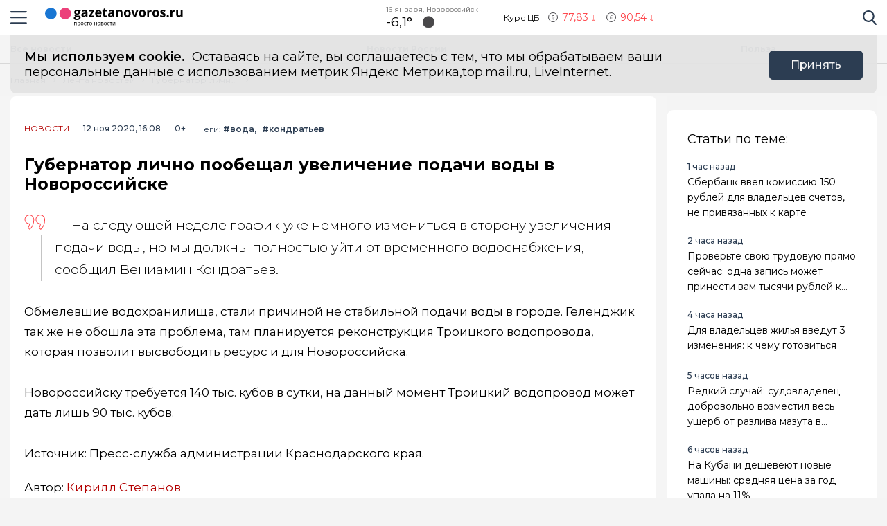

--- FILE ---
content_type: text/html; charset=utf-8
request_url: https://gazetanovoros.ru/news/gubernator-lichno-poobeshhal-uvelichenie-podachi-vody-v-novorossijske/
body_size: 14724
content:
<!DOCTYPE html>
<html lang="ru">

<head>
	<meta charset="UTF-8">
	<meta name="viewport" content="width=device-width,initial-scale=1">
	<meta name="format-detection" content="telephone=no">

	
	<meta name="referrer" content="no-referrer-when-downgrade">

	
	<link rel="icon" href="/media/favicon/favicon.svg" type="image/svg+xml">
    <link rel="shortcut icon" href="/media/favicon/favicon.svg" type="image/svg+xml">
	<link rel="mask-icon" href="/media/favicon/favicon.svg">
	

	<title>
        
    
        Губернатор лично пообещал увеличение подачи воды в Новороссийске
    

    </title>

	
	<link rel="canonical" href="https://gazetanovoros.ru/news/gubernator-lichno-poobeshhal-uvelichenie-podachi-vody-v-novorossijske/">
	
	<link rel="amphtml" href="https://gazetanovoros.ru/news/gubernator-lichno-poobeshhal-uvelichenie-podachi-vody-v-novorossijske/amp/">
	
	


	
	<meta name="title" content="Губернатор лично пообещал увеличение подачи воды в Новороссийске" />
    
		<meta name="description" content="— На следующей неделе график уже немного измениться в сторону увеличения подачи воды, но мы должны полностью уйти от временного водоснабжения, — сообщил Вениамин Кондратьев. Обмелевшие водохранилища, стали причиной не">
    


	
    


	<link rel="alternate"
		  type="application/rss+xml"
		  title="Новости Новороссийска и Краснодарского края. - RSS Feed"
          href="/rss/allnews.xml">

	
	
	
	
	
	
	<meta name="robots" content="max-image-preview:large">
	<meta name="author" content="Кирилл Степанов">
	<meta name="article:author" content="Кирилл Степанов">
	<meta name="og:site_name" content="Новости Новороссийска и Краснодарского края.">
	<meta name="article:published_time" content="2020-11-12T16:08:31">
	<meta name="article:modified_time" content="2020-11-12T16:08:31">
	<meta property="og:locale" content="ru_RU">
	<!-- FB -->
	<meta property="og:type" content="article">
	<meta property="og:title" content="Губернатор лично пообещал увеличение подачи воды в Новороссийске">
	<meta property="og:url" content="https://gazetanovoros.ru/news/gubernator-lichno-poobeshhal-uvelichenie-podachi-vody-v-novorossijske/">
	
		
		<meta name="og:image:width" content="1980">
		<meta name="og:image:height" content="1080">
		<meta property="og:image" content="https://gazetanovoros.ru/media/text_image/2024/07/03/%D0%93%D1%83%D0%B1%D0%B5%D1%80%D0%BD%D0%B0%D1%82%D0%BE%D1%80_%D0%BB%D0%B8%D1%87%D0%BD%D0%BE_%D0%BF%D0%BE%D0%BE%D0%B1%D0%B5%D1%89%D0%B0%D0%BB_%D1%83%D0%B2%D0%B5%D0%BB%D0%B8%D1%87%D0%B5%D0%BD%D0%B8%D0%B5_%D0%BF%D0%BE%D0%B4%D0%B0%D1%87%D0%B8_%D0%B2%D0%BE%D0%B4%D1%8B_%D0%B2_%D0%9D%D0%BE%D0%B2%D0%BE%D1%80%D0%BE%D1%81%D1%81%D0%B8%D0%B9%D1%81%D0%BA%D0%B5.png">
		<link rel="image_src" href="https://gazetanovoros.ru/media/text_image/2024/07/03/%D0%93%D1%83%D0%B1%D0%B5%D1%80%D0%BD%D0%B0%D1%82%D0%BE%D1%80_%D0%BB%D0%B8%D1%87%D0%BD%D0%BE_%D0%BF%D0%BE%D0%BE%D0%B1%D0%B5%D1%89%D0%B0%D0%BB_%D1%83%D0%B2%D0%B5%D0%BB%D0%B8%D1%87%D0%B5%D0%BD%D0%B8%D0%B5_%D0%BF%D0%BE%D0%B4%D0%B0%D1%87%D0%B8_%D0%B2%D0%BE%D0%B4%D1%8B_%D0%B2_%D0%9D%D0%BE%D0%B2%D0%BE%D1%80%D0%BE%D1%81%D1%81%D0%B8%D0%B9%D1%81%D0%BA%D0%B5.png" />
	
	
		<meta name="og:description" content="— На следующей неделе график уже немного измениться в сторону увеличения подачи воды, но мы должны полностью уйти от временного водоснабжения, — сообщил Вениамин Кондратьев. Обмелевшие водохранилища, стали причиной не">
	

	<!-- twitter card -->
	<meta name="twitter:card" content="summary">
	<meta name="twitter:title" content="Губернатор лично пообещал увеличение подачи воды в Новороссийске" />
	
		<meta name="twitter:description" content="— На следующей неделе график уже немного измениться в сторону увеличения подачи воды, но мы должны полностью уйти от временного водоснабжения, — сообщил Вениамин Кондратьев. Обмелевшие водохранилища, стали причиной не">
	
	

	
	
	<link rel="preload" href="/static/CACHE/css/output.6bc4ecf3336f.css" as="style"><link rel="stylesheet" href="/static/CACHE/css/output.6bc4ecf3336f.css" type="text/css"> 


	<script>
		let isUserAgentGoogle = window.navigator.userAgent.indexOf('moto g power') !== -1 ? true : false;
	</script>

	<script>window.yaContextCb=window.yaContextCb||[]</script>
<script src="https://yandex.ru/ads/system/context.js" async></script>

<script src='https://news.gnezdo.ru/loader.js' async></script>

<script async src="https://jsn.24smi.net/smi.js"></script>
	
</head>

<body>
	<svg style="display: none">
    <symbol id="avto1">
        <path d="M8.0276 6.31519C7.64998 6.31519 7.34277 6.62239 7.34277 7.00001C7.34277 7.37763 7.64998 7.68483 8.0276 7.68483C8.40522 7.68483 8.71242 7.37763 8.71242 7.00001C8.71242 6.62239 8.40522 6.31519 8.0276 6.31519Z"></path>
        <path d="M8.48145 4.23926V5.47419C8.83314 5.57891 9.1342 5.80201 9.33821 6.0973L10.5128 5.71563C10.1133 4.94585 9.36659 4.38415 8.48145 4.23926Z"></path>
        <path d="M10.7936 6.57812L9.61865 6.9599C9.61898 6.97324 9.61969 6.9865 9.61969 6.9999C9.61969 7.36349 9.49691 7.69876 9.29102 7.96708L10.0164 8.96551C10.5163 8.45987 10.8254 7.76534 10.8254 6.9999C10.8254 6.85657 10.8145 6.71572 10.7936 6.57812Z"></path>
        <path d="M8.02814 1.02808H2.50986C2.25936 1.02808 2.05628 1.23116 2.05628 1.48166C2.05628 1.73215 2.25936 1.93523 2.50986 1.93523H4.86761C4.37017 2.24676 3.92165 2.62936 3.53651 3.06891H0.453579C0.203082 3.06894 0 3.27205 0 3.52254C0 3.77304 0.203082 3.97612 0.453579 3.97612H2.88034C2.35704 4.86359 2.05625 5.89724 2.05625 6.99993C2.05625 8.28301 2.4631 9.47285 3.15441 10.4474H1.86744C1.61695 10.4474 1.41387 10.6504 1.41387 10.9009C1.41387 11.1514 1.61695 11.3545 1.86744 11.3545H3.94609C4.22891 11.6198 4.53749 11.8579 4.86761 12.0646H0.500364C0.249868 12.0646 0.0467852 12.2677 0.0467852 12.5182C0.0467852 12.7687 0.249868 12.9718 0.500364 12.9718H8.02814C11.3211 12.9718 14 10.2928 14 6.99991C14 3.70703 11.321 1.02808 8.02814 1.02808ZM10.2315 9.97658C10.2231 9.98363 10.2148 9.99074 10.2058 9.99722C10.1957 10.0046 10.1853 10.0114 10.1749 10.0178C9.56883 10.4502 8.82767 10.7048 8.02814 10.7048C7.22861 10.7048 6.48748 10.4502 5.88141 10.0178C5.87091 10.0114 5.86057 10.0046 5.85045 9.99722C5.84148 9.99069 5.8332 9.98358 5.82483 9.97658C4.91442 9.30091 4.32325 8.21821 4.32325 6.99993C4.32325 4.95705 5.98526 3.29504 8.02814 3.29504C10.071 3.29504 11.733 4.95705 11.733 6.99993C11.733 8.21824 11.1419 9.30091 10.2315 9.97658Z"></path>
        <path d="M5.54297 5.71563L6.71752 6.0973C6.92159 5.80204 7.22262 5.57894 7.57432 5.47419V4.23926C6.6892 4.38418 5.94246 4.94585 5.54297 5.71563Z"></path>
        <path d="M8.55785 8.50098C8.39198 8.55971 8.21373 8.592 8.02795 8.592C7.84223 8.592 7.66392 8.55971 7.49806 8.50098L6.77246 9.49963C7.15024 9.69013 7.57675 9.79765 8.02795 9.79765C8.47915 9.79765 8.90566 9.69016 9.28344 9.49963L8.55785 8.50098Z"></path>
        <path d="M6.43619 6.9999C6.43619 6.9865 6.43685 6.97324 6.43718 6.9599L5.26224 6.57812C5.24135 6.71572 5.23047 6.85657 5.23047 6.9999C5.23047 7.76536 5.53959 8.4599 6.03941 8.96556L6.76484 7.96708C6.55897 7.69878 6.43619 7.36349 6.43619 6.9999Z"></path>
    </symbol>
    <symbol id="house1">
        <path d="M1.90339 12.889C1.90339 12.889 1.89096 13.202 2.19665 13.202C2.57697 13.202 5.72567 13.1978 5.72567 13.1978L5.73085 10.3061C5.73085 10.3061 5.68111 9.82944 6.14381 9.82944H7.60805C8.1552 9.82944 8.12153 10.3061 8.12153 10.3061L8.11531 13.1885C8.11531 13.1885 11.1008 13.1885 11.5697 13.1885C11.9578 13.1885 11.9402 12.7989 11.9402 12.7989V7.46778L7.07178 3.13721L1.90339 7.46778V12.889Z"></path>
        <path d="M0 7.06469C0 7.06469 0.43886 7.8735 1.39585 7.06469L7.11503 2.22635L12.4772 7.03464C13.585 7.8336 14 7.03464 14 7.03464L7.11503 0.797852L0 7.06469Z"></path>
        <path d="M12.347 2.21484H10.9678L10.9735 3.88738L12.347 5.05267V2.21484Z"></path>
    </symbol>
    <symbol id="movie1">
        <path d="M2.78673 5.49618C2.76311 5.29765 2.69269 5.11332 2.58651 4.95471L12.0979 1.779L11.5986 0.28355C11.5261 0.066232 11.291 -0.0510485 11.0738 0.0214377L0.727503 3.47589C0.510326 3.54838 0.392811 3.78341 0.465391 4.00073L0.710213 4.73388C0.465813 4.96081 0.3125 5.28453 0.3125 5.64359C0.3125 6.10859 0.569552 6.51446 0.948898 6.72723V12.5852C0.948898 12.8143 1.13478 13 1.36376 13H12.2715C12.5004 13 12.6863 12.8143 12.6863 12.5852V5.49618H2.78673ZM8.849 1.2522L10.1083 0.831765L9.80524 2.05658L8.54598 2.47702L8.849 1.2522ZM5.73781 2.29095L6.99716 1.87051L6.69414 3.09528L5.43489 3.51577L5.73781 2.29095ZM1.55409 6.27619C1.20539 6.27619 0.921628 5.99243 0.921628 5.64364C0.921628 5.29484 1.20539 5.01108 1.55409 5.01108C1.90289 5.01108 2.18664 5.29484 2.18664 5.64364C2.18664 5.99243 1.90289 6.27619 1.55409 6.27619ZM2.62676 3.3297L3.88611 2.90926L3.58309 4.13408L2.32375 4.55456L2.62676 3.3297ZM3.86385 6.89685H2.53624L3.21153 5.83106H4.53914L3.86385 6.89685ZM6.49144 5.83106H7.81906L7.14377 6.89685H5.81615L6.49144 5.83106ZM6.16556 10.9817V8.17039L8.40448 9.57607L6.16556 10.9817ZM10.4237 6.89685H9.09607L9.77136 5.83106H11.099L10.4237 6.89685Z"></path>
    </symbol>
    <symbol id="work1">
        <path d="M5.35742 6.88086H7.64258V7.64258H5.35742V6.88086Z"></path>
        <path d="M10.5467 7.64266H8.4043V8.02352C8.4043 8.23398 8.2339 8.40438 8.02344 8.40438H4.97656C4.7661 8.40438 4.5957 8.23398 4.5957 8.02352V7.64266H2.45327C1.96083 7.64266 1.52532 7.32875 1.36941 6.8616L0 2.75269V11.0704C0 11.7004 0.512573 12.213 1.14258 12.213H11.8574C12.4874 12.213 13 11.7004 13 11.0704V2.75298L11.6305 6.8616C11.4747 7.32875 11.0392 7.64266 10.5467 7.64266Z"></path>
        <path d="M8.02341 0.787109H4.97654C4.34653 0.787109 3.83396 1.29968 3.83396 1.92969V2.31055H0.655273L2.09173 6.62051C2.1438 6.77632 2.2892 6.88086 2.45325 6.88086H4.59568V6.5C4.59568 6.28954 4.76607 6.11914 4.97654 6.11914H8.02341C8.23388 6.11914 8.40427 6.28954 8.40427 6.5V6.88086H10.5467C10.7107 6.88086 10.8561 6.77632 10.9082 6.62051L12.3448 2.31055H9.16599V1.92969C9.16599 1.29968 8.65342 0.787109 8.02341 0.787109ZM4.59568 2.31055V1.92969C4.59568 1.71952 4.76637 1.54883 4.97654 1.54883H8.02341C8.23358 1.54883 8.40427 1.71952 8.40427 1.92969V2.31055H4.59568Z"></path>
    </symbol>
    <symbol id="arrow1">
        <path d="M3.15346 4.18565L0.143669 1.25936C-0.0478897 1.07322 -0.0478897 0.771411 0.143669 0.585355C0.335056 0.399283 0.645469 0.399283 0.836841 0.585355L3.50005 3.17467L6.16317 0.58543C6.35463 0.399358 6.66501 0.399358 6.8564 0.58543C7.04787 0.771502 7.04787 1.07329 6.8564 1.25944L3.84656 4.18573C3.75082 4.27877 3.62547 4.32523 3.50007 4.32523C3.3746 4.32523 3.24916 4.27867 3.15346 4.18565Z"></path>
    </symbol>
</svg>

<svg style="display: none">
    <symbol id="avto">
        <path d="M8.0276 6.31519C7.64998 6.31519 7.34277 6.62239 7.34277 7.00001C7.34277 7.37763 7.64998 7.68483 8.0276 7.68483C8.40522 7.68483 8.71242 7.37763 8.71242 7.00001C8.71242 6.62239 8.40522 6.31519 8.0276 6.31519Z"></path>
        <path d="M8.48145 4.23926V5.47419C8.83314 5.57891 9.1342 5.80201 9.33821 6.0973L10.5128 5.71563C10.1133 4.94585 9.36659 4.38415 8.48145 4.23926Z"></path>
        <path d="M10.7936 6.57812L9.61865 6.9599C9.61898 6.97324 9.61969 6.9865 9.61969 6.9999C9.61969 7.36349 9.49691 7.69876 9.29102 7.96708L10.0164 8.96551C10.5163 8.45987 10.8254 7.76534 10.8254 6.9999C10.8254 6.85657 10.8145 6.71572 10.7936 6.57812Z"></path>
        <path d="M8.02814 1.02808H2.50986C2.25936 1.02808 2.05628 1.23116 2.05628 1.48166C2.05628 1.73215 2.25936 1.93523 2.50986 1.93523H4.86761C4.37017 2.24676 3.92165 2.62936 3.53651 3.06891H0.453579C0.203082 3.06894 0 3.27205 0 3.52254C0 3.77304 0.203082 3.97612 0.453579 3.97612H2.88034C2.35704 4.86359 2.05625 5.89724 2.05625 6.99993C2.05625 8.28301 2.4631 9.47285 3.15441 10.4474H1.86744C1.61695 10.4474 1.41387 10.6504 1.41387 10.9009C1.41387 11.1514 1.61695 11.3545 1.86744 11.3545H3.94609C4.22891 11.6198 4.53749 11.8579 4.86761 12.0646H0.500364C0.249868 12.0646 0.0467852 12.2677 0.0467852 12.5182C0.0467852 12.7687 0.249868 12.9718 0.500364 12.9718H8.02814C11.3211 12.9718 14 10.2928 14 6.99991C14 3.70703 11.321 1.02808 8.02814 1.02808ZM10.2315 9.97658C10.2231 9.98363 10.2148 9.99074 10.2058 9.99722C10.1957 10.0046 10.1853 10.0114 10.1749 10.0178C9.56883 10.4502 8.82767 10.7048 8.02814 10.7048C7.22861 10.7048 6.48748 10.4502 5.88141 10.0178C5.87091 10.0114 5.86057 10.0046 5.85045 9.99722C5.84148 9.99069 5.8332 9.98358 5.82483 9.97658C4.91442 9.30091 4.32325 8.21821 4.32325 6.99993C4.32325 4.95705 5.98526 3.29504 8.02814 3.29504C10.071 3.29504 11.733 4.95705 11.733 6.99993C11.733 8.21824 11.1419 9.30091 10.2315 9.97658Z"></path>
        <path d="M5.54297 5.71563L6.71752 6.0973C6.92159 5.80204 7.22262 5.57894 7.57432 5.47419V4.23926C6.6892 4.38418 5.94246 4.94585 5.54297 5.71563Z"></path>
        <path d="M8.55785 8.50098C8.39198 8.55971 8.21373 8.592 8.02795 8.592C7.84223 8.592 7.66392 8.55971 7.49806 8.50098L6.77246 9.49963C7.15024 9.69013 7.57675 9.79765 8.02795 9.79765C8.47915 9.79765 8.90566 9.69016 9.28344 9.49963L8.55785 8.50098Z"></path>
        <path d="M6.43619 6.9999C6.43619 6.9865 6.43685 6.97324 6.43718 6.9599L5.26224 6.57812C5.24135 6.71572 5.23047 6.85657 5.23047 6.9999C5.23047 7.76536 5.53959 8.4599 6.03941 8.96556L6.76484 7.96708C6.55897 7.69878 6.43619 7.36349 6.43619 6.9999Z"></path>
    </symbol>
    <symbol id="house">
        <path d="M1.90339 12.889C1.90339 12.889 1.89096 13.202 2.19665 13.202C2.57697 13.202 5.72567 13.1978 5.72567 13.1978L5.73085 10.3061C5.73085 10.3061 5.68111 9.82944 6.14381 9.82944H7.60805C8.1552 9.82944 8.12153 10.3061 8.12153 10.3061L8.11531 13.1885C8.11531 13.1885 11.1008 13.1885 11.5697 13.1885C11.9578 13.1885 11.9402 12.7989 11.9402 12.7989V7.46778L7.07178 3.13721L1.90339 7.46778V12.889Z"></path>
        <path d="M0 7.06469C0 7.06469 0.43886 7.8735 1.39585 7.06469L7.11503 2.22635L12.4772 7.03464C13.585 7.8336 14 7.03464 14 7.03464L7.11503 0.797852L0 7.06469Z"></path>
        <path d="M12.347 2.21484H10.9678L10.9735 3.88738L12.347 5.05267V2.21484Z"></path>
    </symbol>
    <symbol id="movie">
        <path d="M2.78673 5.49618C2.76311 5.29765 2.69269 5.11332 2.58651 4.95471L12.0979 1.779L11.5986 0.28355C11.5261 0.066232 11.291 -0.0510485 11.0738 0.0214377L0.727503 3.47589C0.510326 3.54838 0.392811 3.78341 0.465391 4.00073L0.710213 4.73388C0.465813 4.96081 0.3125 5.28453 0.3125 5.64359C0.3125 6.10859 0.569552 6.51446 0.948898 6.72723V12.5852C0.948898 12.8143 1.13478 13 1.36376 13H12.2715C12.5004 13 12.6863 12.8143 12.6863 12.5852V5.49618H2.78673ZM8.849 1.2522L10.1083 0.831765L9.80524 2.05658L8.54598 2.47702L8.849 1.2522ZM5.73781 2.29095L6.99716 1.87051L6.69414 3.09528L5.43489 3.51577L5.73781 2.29095ZM1.55409 6.27619C1.20539 6.27619 0.921628 5.99243 0.921628 5.64364C0.921628 5.29484 1.20539 5.01108 1.55409 5.01108C1.90289 5.01108 2.18664 5.29484 2.18664 5.64364C2.18664 5.99243 1.90289 6.27619 1.55409 6.27619ZM2.62676 3.3297L3.88611 2.90926L3.58309 4.13408L2.32375 4.55456L2.62676 3.3297ZM3.86385 6.89685H2.53624L3.21153 5.83106H4.53914L3.86385 6.89685ZM6.49144 5.83106H7.81906L7.14377 6.89685H5.81615L6.49144 5.83106ZM6.16556 10.9817V8.17039L8.40448 9.57607L6.16556 10.9817ZM10.4237 6.89685H9.09607L9.77136 5.83106H11.099L10.4237 6.89685Z"></path>
    </symbol>
    <symbol id="work">
        <path d="M5.35742 6.88086H7.64258V7.64258H5.35742V6.88086Z"></path>
        <path d="M10.5467 7.64266H8.4043V8.02352C8.4043 8.23398 8.2339 8.40438 8.02344 8.40438H4.97656C4.7661 8.40438 4.5957 8.23398 4.5957 8.02352V7.64266H2.45327C1.96083 7.64266 1.52532 7.32875 1.36941 6.8616L0 2.75269V11.0704C0 11.7004 0.512573 12.213 1.14258 12.213H11.8574C12.4874 12.213 13 11.7004 13 11.0704V2.75298L11.6305 6.8616C11.4747 7.32875 11.0392 7.64266 10.5467 7.64266Z"></path>
        <path d="M8.02341 0.787109H4.97654C4.34653 0.787109 3.83396 1.29968 3.83396 1.92969V2.31055H0.655273L2.09173 6.62051C2.1438 6.77632 2.2892 6.88086 2.45325 6.88086H4.59568V6.5C4.59568 6.28954 4.76607 6.11914 4.97654 6.11914H8.02341C8.23388 6.11914 8.40427 6.28954 8.40427 6.5V6.88086H10.5467C10.7107 6.88086 10.8561 6.77632 10.9082 6.62051L12.3448 2.31055H9.16599V1.92969C9.16599 1.29968 8.65342 0.787109 8.02341 0.787109ZM4.59568 2.31055V1.92969C4.59568 1.71952 4.76637 1.54883 4.97654 1.54883H8.02341C8.23358 1.54883 8.40427 1.71952 8.40427 1.92969V2.31055H4.59568Z"></path>
    </symbol>
    <symbol id="arrow">
        <path d="M3.15346 4.18565L0.143669 1.25936C-0.0478897 1.07322 -0.0478897 0.771411 0.143669 0.585355C0.335056 0.399283 0.645469 0.399283 0.836841 0.585355L3.50005 3.17467L6.16317 0.58543C6.35463 0.399358 6.66501 0.399358 6.8564 0.58543C7.04787 0.771502 7.04787 1.07329 6.8564 1.25944L3.84656 4.18573C3.75082 4.27877 3.62547 4.32523 3.50007 4.32523C3.3746 4.32523 3.24916 4.27867 3.15346 4.18565Z"></path>
    </symbol>
</svg>

	<div class="visually-hidden">Информационный портал &quot;ГазетаНоворос.ру&quot;</div>

	
	<div class="banner-wide" style="background-color: #ccc;">
		
		
		
    </div>
	
	
	

	<header class="main-header">
		<div class="container">
		    <div class="main-header__left">
				<button class="button button--burger" type="button">
					<span class="visually-hidden">Навигация сайта</span>
				</button>
				<div class="logo logo--header">
					
				    <a class="logo__link" href="/" style="max-width: 200px;">
						<img class="logo__image"
							 src="/media/logo/logo.svg"
							 width="200"
							 height="33"
							 aria-label="logo"
							 alt="Логотип сайта gazetanovoros.ru">
				    </a>
				</div>
		    </div>
			
			
			
			
		    <div class="widjets">
				
				<div class="weather">
    <b class="weather__text">16 января, Новороссийск</b>
    <span class="weather__degr"
          style="background-image: url('https://openweathermap.org/img/wn/01n.png'); padding-right: 40px; background-size: 34px;">
        -6,1°
    </span>
</div>
				<div class="currency">
    <span class="currency__text">Курс ЦБ</span>
    <span class="currency__dollar" style="color: #fe4349; background-image: url(/static/img/icon-arrow-red.svg);">
        77,83
    </span>
    <span class="currency__euro" style="color: #fe4349; background-image: url(/static/img/icon-arrow-red.svg);">
        90,54
    </span>
    
</div>
				
		    </div>
		    <div class="main-header__right">
			    <div class="search">
			  	    <a href="#" data-fancybox="" data-src="#modal-search" class="search__link">
						<span class="visually-hidden">Поиск по сайту</span>
					</a>
			    </div>
		    </div>
		</div>
    </header>
	<div class="notifycation">
		<div class="notifycation__wrap">
		<div class="notifycation__info">
			<p class="notifycation__info-text">
				<span class="notifycation__info-title">Мы используем cookie.</span> &nbsp;Оставаясь на сайте, вы соглашаетесь с тем, что мы обрабатываем ваши персональные данные с использованием метрик Яндекс Метрика,top.mail.ru, LiveInternet.
			</p>
		</div>
		<button class="button button--is-bg notifycation__button" type="button">Принять</button>
		</div>
	</div>
	
	<main class="inner-main redesign-news">
		
		<div class="top-container">
			<div class="container top-container__inner">
				<div class="top-container__actual-rubrics">
					<div class="actual-rubrics">
						<ul class="actual-rubrics__list">
						
							
							
								<li class="actual-rubrics__item"><a href="/news/" class="actual-rubrics__link"  target="_blank">Все новости</a></li>
								
								<li class="actual-rubrics__item"><a href="/content/rubric/russiannews/" class="actual-rubrics__link"  target="_blank">Новости России</a></li>
								
								<li class="actual-rubrics__item"><a href="/content/rubric/profit/" class="actual-rubrics__link"  target="_blank">Польза</a></li>
								
							
						</ul>
					</div>
        		</div>
				<div class="top-container__social social">
					<div class="visually-hidden">Мы в социальных сетях</div>
<ul class="social__list">
    
    
    
</ul>

				</div>
			</div>
		</div>
		

		

		<div class="top-panel">
			<div class="container">
				<div class="breadcrumbs">
					<ul class="breadcrumbs__list" 
					itemscope itemtype='http://schema.org/BreadcrumbList'>
						<li class="breadcrumbs__item"
						itemprop='itemListElement'
						itemscope itemtype='http://schema.org/ListItem'>
							<a href="/" class="breadcrumbs__link" itemprop='item' aria-label="Главная">
								<span itemprop='name'>Главная</span></a>
							<meta itemprop='position' content="1" />
						</li>
						<li class="breadcrumbs__item"
						itemprop='itemListElement'
						itemscope itemtype='http://schema.org/ListItem'>
							<a href="/news/" class="breadcrumbs__link" itemprop='item' aria-label="Лента новостей">
								<span itemprop='name'>Лента новостей</span></a>
							<meta itemprop='position' content="2" />
						</li>
						<li class="breadcrumbs__item" 
						itemprop='itemListElement'
						itemscope itemtype='http://schema.org/ListItem'>
							<a href="#" class="breadcrumbs__link" itemprop='item'>
								<span itemprop='name'>Губернатор лично пообещал увеличение подачи воды в Новороссийске</span></a>
							<meta itemprop='position' content="3" />
						</li>
					</ul>
				</div>
			</div>
		</div>
		<div class="main-content-wrapper">
			







<div class="main-greed">
    <div class="container">
        <div class="main-greed__left-column mrg-right">
            <article class="article-block" itemType="http://schema.org/NewsArticle" itemscope="">
                <meta itemProp="identifier" content="gubernator-lichno-poobeshhal-uvelichenie-podachi-vody-v-novorossijske"/>
                <meta itemProp="name" content="Губернатор лично пообещал увеличение подачи воды в Новороссийске"/>
                <header class="article-header">
                    <div class="article-header__wrapper">
                        <a href="/content/rubric/news"
                        class="article-header__rubric" aria-label="Новости" >
                            Новости
                        </a>
                        <time class="article-header__time" datetime="2020-11-12T16:08:31" itemProp="datePublished" content="2020-11-12T16:08:314:08 п.п.">
                            
                                12 ноя 2020, 16:08
                            
                        </time>
                        <span class="article-header__censor">0+</span>
                        
                        
                        <div class="hashteg hashteg--in-page">
                            <span class="hashteg__caption">Теги:</span>
                            
                            <a href="/tags/?t=%D0%B2%D0%BE%D0%B4%D0%B0" aria-label="вода" class="hashteg__item">#вода</a>
                            
                            <a href="/tags/?t=%D0%BA%D0%BE%D0%BD%D0%B4%D1%80%D0%B0%D1%82%D1%8C%D0%B5%D0%B2" aria-label="кондратьев" class="hashteg__item">#кондратьев</a>
                            
						</div>
                        
                    </div>
                    
                    <h1 class="title" itemProp="headline">Губернатор лично пообещал увеличение подачи воды в Новороссийске</h1>
                </header>
                <div class="article-block__text text-block" itemProp="articleBody">
                    <blockquote class="wp-block-quote">
<p>
  — На следующей неделе график уже немного измениться в сторону увеличения подачи воды, но мы должны полностью уйти от временного водоснабжения, — сообщил Вениамин Кондратьев.
 </p>
</blockquote>
<p>
 Обмелевшие водохранилища, стали причиной не стабильной подачи воды в городе. Геленджик так же не обошла эта проблема, там планируется реконструкция Троицкого водопровода, которая позволит высвободить ресурс и для Новороссийска.
</p>
<p>
 Новороссийску требуется 140 тыс. кубов в сутки, на данный момент Троицкий водопровод может дать лишь 90 тыс. кубов.
</p>
<p>
 Источник: Пресс-служба администрации Краснодарского края.
</p>

                </div>
                
                

                


                <div class="article-block__author author">
                    <span class="article-block__author-name" itemprop="author" itemscope itemtype="https://schema.org/Person">Автор: <a class="article-block__author-link" aria-label="Автор Кирилл Степанов" href="/author/59/" itemprop="url"><span itemprop="name">Кирилл Степанов</span></a></span>
                </div>
                <footer class="article__footer article-footer">
                    <div class="article-footer__wrapper">
                      <div class="hashteg article-footer__hashteg">
                        
                        
                        <a href="/tags/?t=%D0%B2%D0%BE%D0%B4%D0%B0" aria-label="вода" class="hashteg__item">#вода</a>
                        
                        <a href="/tags/?t=%D0%BA%D0%BE%D0%BD%D0%B4%D1%80%D0%B0%D1%82%D1%8C%D0%B5%D0%B2" aria-label="кондратьев" class="hashteg__item">#кондратьев</a>
                        
                      </div>
                      
                      <div class="article-footer__wrap-reactions">
                            <div class="reactions" data-reaction-url="/content/reaction/6727/">
                            <!--Сюда загружаются реакции через ajax-->
                            </div>
                        
                      </div>
                      
                      <div class="article-footer__wrap-social">
    <span class="article-footer__text">Расскажи друзьям:</span>
    <div class="social article-footer__social">
        <ul class="social__list">
            <li class="social__item">
                <a href="https://vk.com/share.php?url=https://gazetanovoros.ru/news/gubernator-lichno-poobeshhal-uvelichenie-podachi-vody-v-novorossijske&title=%D0%93%D1%83%D0%B1%D0%B5%D1%80%D0%BD%D0%B0%D1%82%D0%BE%D1%80%20%D0%BB%D0%B8%D1%87%D0%BD%D0%BE%20%D0%BF%D0%BE%D0%BE%D0%B1%D0%B5%D1%89%D0%B0%D0%BB%20%D1%83%D0%B2%D0%B5%D0%BB%D0%B8%D1%87%D0%B5%D0%BD%D0%B8%D0%B5%20%D0%BF%D0%BE%D0%B4%D0%B0%D1%87%D0%B8%20%D0%B2%D0%BE%D0%B4%D1%8B%20%D0%B2%20%D0%9D%D0%BE%D0%B2%D0%BE%D1%80%D0%BE%D1%81%D1%81%D0%B8%D0%B9%D1%81%D0%BA%D0%B5&utm_source=share2" aria-label="Поделиться в Вконтакте" rel="nofollow"
                    class="social__link social__link--vk">
                    <span class="visually-hidden">Вконтакте</span>
                </a>
            </li>
            <li class="social__item">
                <a href="https://telegram.me/share/url?url=https://gazetanovoros.ru/news/gubernator-lichno-poobeshhal-uvelichenie-podachi-vody-v-novorossijske&title=%D0%93%D1%83%D0%B1%D0%B5%D1%80%D0%BD%D0%B0%D1%82%D0%BE%D1%80%20%D0%BB%D0%B8%D1%87%D0%BD%D0%BE%20%D0%BF%D0%BE%D0%BE%D0%B1%D0%B5%D1%89%D0%B0%D0%BB%20%D1%83%D0%B2%D0%B5%D0%BB%D0%B8%D1%87%D0%B5%D0%BD%D0%B8%D0%B5%20%D0%BF%D0%BE%D0%B4%D0%B0%D1%87%D0%B8%20%D0%B2%D0%BE%D0%B4%D1%8B%20%D0%B2%20%D0%9D%D0%BE%D0%B2%D0%BE%D1%80%D0%BE%D1%81%D1%81%D0%B8%D0%B9%D1%81%D0%BA%D0%B5&utm_source=share2" aria-label="Поделиться в Telegram" rel="nofollow"
                    class="social__link social__link--tg">
                    <span class="visually-hidden">Telegram</span>
                </a>
            </li>
            <li class="social__item">
                <a href="https://connect.ok.ru/offer?url=https://gazetanovoros.ru/news/gubernator-lichno-poobeshhal-uvelichenie-podachi-vody-v-novorossijske&title=%D0%93%D1%83%D0%B1%D0%B5%D1%80%D0%BD%D0%B0%D1%82%D0%BE%D1%80%20%D0%BB%D0%B8%D1%87%D0%BD%D0%BE%20%D0%BF%D0%BE%D0%BE%D0%B1%D0%B5%D1%89%D0%B0%D0%BB%20%D1%83%D0%B2%D0%B5%D0%BB%D0%B8%D1%87%D0%B5%D0%BD%D0%B8%D0%B5%20%D0%BF%D0%BE%D0%B4%D0%B0%D1%87%D0%B8%20%D0%B2%D0%BE%D0%B4%D1%8B%20%D0%B2%20%D0%9D%D0%BE%D0%B2%D0%BE%D1%80%D0%BE%D1%81%D1%81%D0%B8%D0%B9%D1%81%D0%BA%D0%B5&utm_source=share2" aria-label="Поделиться в Одноклассники" rel="nofollow"
                    class="social__link social__link--odnk">
                    <span class="visually-hidden">Одноклассники</span>
                </a>
            </li>
        </ul>
    </div>
</div>

                    </div>
                </footer>
            </article>

            

            <script>
                document.addEventListener('DOMContentLoaded', function() {
                    var text_p = $('.article-block__text p');
            
                    
                        
                    
                }, false);
            </script>
            
            <section class="interesting">
                <div class="interesting__wrap">
                    
                </div>
            </section>

            
                
                
                
                





<section class="interesting">
  <div class="interesting__wrap" style="overflow: hidden;">
      
       
      <h2 class="interesting__title">Читайте также</h2>
      <div class="interesting__item-wrap">
        
          <article class="reading-item">
              <a href="/news/v-novorossijske-1200-chelovek-ostalis-bez-vodosnabzheniya-iz-za-avarii-na-setyah/" aria-label="В Новороссийске 1200 человек остались без водоснабжения из-за аварии на сетях" class="reading-item__link">
                
                
                <div class="reading-item__image-wrapper">
                    <picture>
                        <source type="image/webp" srcset="/media/WEBP/6e/7ae87f/main_photos/2025/11/10/i_-_2025-11-10T121000581webp96x65_q85_crop.webp">
                        <img src="/media/main_photos/2025/11/10/i_-_2025-11-10T121000.581.webp.96x65_q85_crop.jpg"  alt="Миниатюра новости: В Новороссийске 1200 человек остались без водоснабжения из-за аварии на сетях" loading="lazy" width="96" height="65">
                    </picture>
                </div>
                
                <h3 class="reading-item__title">В Новороссийске 1200 человек остались без водоснабжения из-за аварии на сетях<span>(0+)</span></h3>
              </a>
          </article>
          
          <article class="reading-item">
              <a href="/news/vody-po-kaple-novorossijcy-stolknutsya-s-zhestkimi-ogranicheniyami-podachi-vody/" aria-label="&quot;Воды по капле&quot;: новороссийцы столкнутся с жесткими ограничениями подачи воды" class="reading-item__link">
                
                
                <div class="reading-item__image-wrapper">
                    <picture>
                        <source type="image/webp" srcset="/media/WEBP/fd/02f27a/main_photos/2025/06/07/i_24webp96x65_q85_crop.webp">
                        <img src="/media/main_photos/2025/06/07/i_24.webp.96x65_q85_crop.jpg"  alt="Миниатюра новости: &quot;Воды по капле&quot;: новороссийцы столкнутся с жесткими ограничениями подачи воды" loading="lazy" width="96" height="65">
                    </picture>
                </div>
                
                <h3 class="reading-item__title">&quot;Воды по капле&quot;: новороссийцы столкнутся с жесткими ограничениями подачи воды<span>(0+)</span></h3>
              </a>
          </article>
          
          <article class="reading-item">
              <a href="/news/kogda-novorossijcam-zhdat-vodu/" aria-label="Когда новороссийцам ждать воду" class="reading-item__link">
                
                
                <div class="reading-item__image-wrapper">
                    <picture>
                        <source type="image/webp" srcset="/media/WEBP/9b/d95558/main_photos/2024/06/28/a74ce5c1ad45a59e14866f24dea01975jpeg96x65_q85_crop.webp">
                        <img src="/media/main_photos/2024/06/28/a74ce5c1ad45a59e14866f24dea01975.jpeg.96x65_q85_crop.jpg"  alt="Миниатюра новости: Когда новороссийцам ждать воду" loading="lazy" width="96" height="65">
                    </picture>
                </div>
                
                <h3 class="reading-item__title">Когда новороссийцам ждать воду<span>(0+)</span></h3>
              </a>
          </article>
          
          <article class="reading-item">
              <a href="/news/seredina-novoj-rabochej-nedeli-budet-nelegkoj-v-novorossijske-bolshe-chem-na-sutki-perekrojut-vodosnabzhenie/" aria-label="Середина новой рабочей недели будет нелегкой: в Новороссийске больше, чем на сутки перекроют водоснабжение" class="reading-item__link">
                
                
                <div class="reading-item__image-wrapper">
                    <picture>
                        <source type="image/webp" srcset="/media/WEBP/6e/39813f/main_photos/2024/06/28/kazuky-akayashi-uzs1iheqfxu-unsplash-1-scaled-1jpeg96x65_q85_crop.webp">
                        <img src="/media/main_photos/2024/06/28/kazuky-akayashi-uzs1iheqfxu-unsplash-1-scaled-1.jpeg.96x65_q85_crop.jpg"  alt="Миниатюра новости: Середина новой рабочей недели будет нелегкой: в Новороссийске больше, чем на сутки перекроют водоснабжение" loading="lazy" width="96" height="65">
                    </picture>
                </div>
                
                <h3 class="reading-item__title">Середина новой рабочей недели будет нелегкой: в Новороссийске больше, чем на сутки перекроют водоснабжение<span>(0+)</span></h3>
              </a>
          </article>
          
          <article class="reading-item">
              <a href="/news/100-let-nazad-vodu-v-novorossijske-poluchali-po-vedru-na-cheloveka/" aria-label="Не более ведра в сутки на человека. Как новороссийцы добывали воду 100 лет назад" class="reading-item__link">
                
                
                <div class="reading-item__image-wrapper">
                    <picture>
                        <source type="image/webp" srcset="/media/WEBP/53/b3f633/main_photos/2024/06/28/voda_L3oRV9njpg96x65_q85_crop.webp">
                        <img src="/media/main_photos/2024/06/28/voda_L3oRV9n.jpg.96x65_q85_crop.jpg"  alt="Миниатюра новости: Не более ведра в сутки на человека. Как новороссийцы добывали воду 100 лет назад" loading="lazy" width="96" height="65">
                    </picture>
                </div>
                
                <h3 class="reading-item__title">Не более ведра в сутки на человека. Как новороссийцы добывали воду 100 лет назад<span>(0+)</span></h3>
              </a>
          </article>
          
      </div>
        
  </div>
</section>


                
                
            

            
            
           
                

<section class="partner-news">
    <h2 class="partner-news__title">Новости партнеров</h2>
    <div class="passive passive--inner">
        
            <div class="ad-container" id="ad-place-partners_passive_first_1"
                data-ad-place="partners_passive_first_1" 
                data-ad-delay="0"
                data-csrf="exwWCMA5rysgHEqto7cQ6EzHfLyDzPJrRL2w1xOdLUqFMZgTLeuxnm8JIqx3PvoT">
                <!-- Контент будет загружен через AJAX -->
            </div>
        
        <br>
        
            <div class="ad-container" id="ad-place-partners_passive_first_2"
                data-ad-place="partners_passive_first_2" 
                data-ad-delay="0"
                data-csrf="exwWCMA5rysgHEqto7cQ6EzHfLyDzPJrRL2w1xOdLUqFMZgTLeuxnm8JIqx3PvoT">
                <!-- Контент будет загружен через AJAX -->
            </div>
        
    </div>

    <div class="passive passive--inner">
        
            <div class="ad-container" id="ad-place-partners_passive_two_1"
                data-ad-place="partners_passive_two_1" 
                data-ad-delay="0"
                data-csrf="exwWCMA5rysgHEqto7cQ6EzHfLyDzPJrRL2w1xOdLUqFMZgTLeuxnm8JIqx3PvoT">
                <!-- Контент будет загружен через AJAX -->
            </div>
        
        <br>
        
            <div class="ad-container" id="ad-place-partners_passive_two_2"
                data-ad-place="partners_passive_two_2" 
                data-ad-delay="0"
                data-csrf="exwWCMA5rysgHEqto7cQ6EzHfLyDzPJrRL2w1xOdLUqFMZgTLeuxnm8JIqx3PvoT">
                <!-- Контент будет загружен через AJAX -->
            </div>
        
    </div>

    <div class="passive passive--inner">
        
            <div class="ad-container" id="ad-place-partners_passive_three_1"
                data-ad-place="partners_passive_three_1" 
                data-ad-delay="0"
                data-csrf="exwWCMA5rysgHEqto7cQ6EzHfLyDzPJrRL2w1xOdLUqFMZgTLeuxnm8JIqx3PvoT">
                <!-- Контент будет загружен через AJAX -->
            </div>
        
        <br>
        
            <div class="ad-container" id="ad-place-partners_passive_three_2"
                data-ad-place="partners_passive_three_2" 
                data-ad-delay="0"
                data-csrf="exwWCMA5rysgHEqto7cQ6EzHfLyDzPJrRL2w1xOdLUqFMZgTLeuxnm8JIqx3PvoT">
                <!-- Контент будет загружен через AJAX -->
            </div>
        
    </div>
</section>
             


          <div class="button-wrapper">
            <a class="button button--is-bg button" href="/news" aria-label="Читать все новости">Читать все новости</a>
          </div>

        </div>

        <div class="main-greed__right-column">

            <div class="bunner-side mrg-bottom-20">
                
            </div>

            
             

            





            

<section class="news-feed news-feed--article fixed-block">
    <h2 class="news-feed__main-title">Статьи по теме:</h2>
    
    
    
    <article class="news-feed__item">
        <time class="news-feed__time" datetime="2026-01-16T21:24:00">
        1 час назад
        </time>
        <header class="news-feed__header">
            <a href="/news/sberbank-vvel-komissiyu-150-rublej-dlya-vladelcev-schetov-ne-privyazannyh-k-karte/" 
            aria-label="Сбербанк ввел комиссию 150 рублей для владельцев счетов, не привязанных к карте" 
            class="link">
                <h2 class="news-feed__title ">
                    Сбербанк ввел комиссию 150 рублей для владельцев счетов, не привязанных к карте
                </h2>
            </a>
        </header>
    </article>
    
    
    
    
    <article class="news-feed__item">
        <time class="news-feed__time" datetime="2026-01-16T20:12:00">
        2 часа назад
        </time>
        <header class="news-feed__header">
            <a href="/news/proverte-svoyu-trudovuyu-pryamo-sejchas-odna-zapis-mozhet-prinesti-vam-tysyachi-rublej-k-pensii/" 
            aria-label="Проверьте свою трудовую прямо сейчас: одна запись может принести вам тысячи рублей к пенсии" 
            class="link">
                <h2 class="news-feed__title ">
                    Проверьте свою трудовую прямо сейчас: одна запись может принести вам тысячи рублей к пенсии
                </h2>
            </a>
        </header>
    </article>
    
    
    
    
    <article class="news-feed__item">
        <time class="news-feed__time" datetime="2026-01-16T19:07:00">
        4 часа назад
        </time>
        <header class="news-feed__header">
            <a href="/news/dlya-vladelcev-zhilya-vvedut-3-izmeneniya-k-chemu-gotovitsya/" 
            aria-label="Для владельцев жилья введут 3 изменения: к чему готовиться" 
            class="link">
                <h2 class="news-feed__title ">
                    Для владельцев жилья введут 3 изменения: к чему готовиться
                </h2>
            </a>
        </header>
    </article>
    
    
    
    
    <article class="news-feed__item">
        <time class="news-feed__time" datetime="2026-01-16T17:29:00">
        5 часов назад
        </time>
        <header class="news-feed__header">
            <a href="/news/redkij-sluchaj-sudovladelec-dobrovolno-vozmestil-ves-usherb-ot-razliva-mazuta-v-novorossijske/" 
            aria-label="Редкий случай: судовладелец добровольно возместил весь ущерб от разлива мазута в Новороссийске" 
            class="link">
                <h2 class="news-feed__title ">
                    Редкий случай: судовладелец добровольно возместил весь ущерб от разлива мазута в Новороссийске
                </h2>
            </a>
        </header>
    </article>
    
    
    
    
    <article class="news-feed__item">
        <time class="news-feed__time" datetime="2026-01-16T16:37:00">
        6 часов назад
        </time>
        <header class="news-feed__header">
            <a href="/news/na-kubani-desheveyut-novye-mashiny-srednyaya-cena-za-god-upala-na-11/" 
            aria-label="На Кубани дешевеют новые машины: средняя цена за год упала на 11%" 
            class="link">
                <h2 class="news-feed__title ">
                    На Кубани дешевеют новые машины: средняя цена за год упала на 11%
                </h2>
            </a>
        </header>
    </article>
    
    
    
    
    <article class="news-feed__item">
        <time class="news-feed__time" datetime="2026-01-16T15:32:00">
        7 часов назад
        </time>
        <header class="news-feed__header">
            <a href="/news/ceny-na-leto-2026-v-sochi-i-krymu-uzhe-podskochili-na-1015/" 
            aria-label="Цены на лето-2026 в Сочи и Крыму уже подскочили на 10–15%" 
            class="link">
                <h2 class="news-feed__title ">
                    Цены на лето-2026 в Сочи и Крыму уже подскочили на 10–15%
                </h2>
            </a>
        </header>
    </article>
    
    
    
    
    <article class="news-feed__item">
        <time class="news-feed__time" datetime="2026-01-16T14:15:00">
        8 часов назад
        </time>
        <header class="news-feed__header">
            <a href="/news/novosibirskie-uchyonye-sovershili-proryv-v-sozdanii-lekarstv-ot-diabeta-i-ozhireniya/" 
            aria-label="Новосибирские учёные совершили прорыв в создании лекарств от диабета и ожирения" 
            class="link">
                <h2 class="news-feed__title ">
                    Новосибирские учёные совершили прорыв в создании лекарств от диабета и ожирения
                </h2>
            </a>
        </header>
    </article>
    
    
</section>
        </div>
    </div>

<script>
    // Видео в новости на всю ширрину
    var video = document.querySelectorAll('p iframe');
    for (var i = 0; i < video.length; i++) {
        video[i].style.width = '100%'
    }	
</script>
<script>
    document.addEventListener('DOMContentLoaded', function() {
    $.fn.isInViewport = function() {
        var elementTop = $(this).offset().top;
        var elementBottom = elementTop + $(this).outerHeight();
    
        var viewportTop = $(window).scrollTop();
        var viewportBottom = viewportTop + $(window).height();
    
        return elementBottom > viewportTop && elementTop < viewportBottom;
    };
}, false);
</script>

		</div>
	</main>


	<footer class="main-footer">
		<div class="container">
		    <div class="main-footer__flex-wrapper">
				<div class="main-footer__left">
				    <div class="logo">
						<a class="logo__link" href="/" style="max-width: 200px;" aria-label="logo">
						    <img class="logo__image" src="/media/logo/logo.svg" width="200" height="33" alt="Логотип сайта gazetanovoros.ru">
						</a>
				    </div>
				</div>
				<div class="main-footer__center">
				    <div class="main-footer__copyright">
						Новостной интернет-портал "Просто новости". ИП Кстенин Сергей Иванович. Электронная почта: ipkstenin@yandex.ru, телефон: 8 (967) 930-71-04. Адрес: 353900, Новороссийск, ул. Мира, д. 3, помещ. 3.
При использовании материалов новостного портала gazetanovoros.ru гиперссылка на ресурс обязательна, в противном случае будут применены нормы законодательства РФ об авторских и смежных правах.
<p><a target='_blank' rel="nofollow" href="/news/politika-konfidencialnosti-i-obrabotki-personalnyh-dannyh-polzovatelei/">Политика конфиденциальности и обработки персональных данных пользователей.</a></p>
<p><a target='_blank' rel="nofollow" href="/news/nashi-sajty/">Наши сайты.</a></p>
				    </div>
				</div>
				<div class="main-footer__right">
				    <div class="social">
						<div class="visually-hidden">Мы в социальных сетях</div>
<ul class="social__list">
    
    
    
</ul>

				    </div>
				    <div class="main-footer__age">16+</div>
				</div>
		    </div>

		    <div class="main-footer__metric">
				<div>
					
<!-- Yandex.Metrika informer -->
<a href="https://metrika.yandex.ru/stat/?id=97713819&amp;from=informer"
target="_blank" rel="nofollow"><img src="https://informer.yandex.ru/informer/97713819/3_1_FFFFFFFF_EFEFEFFF_0_pageviews"
style="width:88px; height:31px; border:0;" alt="Яндекс.Метрика" title="Яндекс.Метрика: данные за сегодня (просмотры, визиты и уникальные посетители)" class="ym-advanced-informer" data-cid="97713819" data-lang="ru" /></a>
<!-- /Yandex.Metrika informer -->

<!-- Yandex.Metrika counter -->
<script type="text/javascript" >
if (!isUserAgentGoogle) {
   (function(m,e,t,r,i,k,a){m[i]=m[i]||function(){(m[i].a=m[i].a||[]).push(arguments)};
   m[i].l=1*new Date();
   for (var j = 0; j < document.scripts.length; j++) {if (document.scripts[j].src === r) { return; }}
   k=e.createElement(t),a=e.getElementsByTagName(t)[0],k.async=1,k.src=r,a.parentNode.insertBefore(k,a)})
   (window, document, "script", "https://mc.yandex.ru/metrika/tag.js", "ym");

   ym(97713819, "init", {
        clickmap:true,
        trackLinks:true,
        accurateTrackBounce:true,
        webvisor:true
   });
}
</script>
<noscript><div><img src="https://mc.yandex.ru/watch/97713819" style="position:absolute; left:-9999px;" alt="" /></div></noscript>
<!-- /Yandex.Metrika counter -->

<!-- Top.Mail.Ru counter -->
<script type="text/javascript">
if (!isUserAgentGoogle) {
var _tmr = window._tmr || (window._tmr = []);
_tmr.push({id: "3480281", type: "pageView", start: (new Date()).getTime()});
(function (d, w, id) {
  if (d.getElementById(id)) return;
  var ts = d.createElement("script"); ts.type = "text/javascript"; ts.async = true; ts.id = id;
  ts.src = "https://top-fwz1.mail.ru/js/code.js";
  var f = function () {var s = d.getElementsByTagName("script")[0]; s.parentNode.insertBefore(ts, s);};
  if (w.opera == "[object Opera]") { d.addEventListener("DOMContentLoaded", f, false); } else { f(); }
})(document, window, "tmr-code");
}
</script>
<noscript><div><img src="https://top-fwz1.mail.ru/counter?id=3480281;js=na" style="position:absolute;left:-9999px;" alt="Top.Mail.Ru" /></div></noscript>
<!-- /Top.Mail.Ru counter -->

<!-- Top.Mail.Ru logo -->
<a href="https://top-fwz1.mail.ru/jump?from=3480281">
<img src="https://top-fwz1.mail.ru/counter?id=3480281;t=479;l=1" height="31" width="88" alt="Top.Mail.Ru" style="border:0;" /></a>
<!-- /Top.Mail.Ru logo -->

<!--LiveInternet counter--><a href="https://www.liveinternet.ru/click"
target="_blank" aria-label="Счетчик LiveInternet"><img id="licntB7C0" width="88" height="31" style="border:0" 
title="LiveInternet: показано число просмотров за 24 часа, посетителей за 24 часа и за сегодня"
src="[data-uri]"
alt=""/></a><script>(function(d,s){d.getElementById("licntB7C0").src=
"https://counter.yadro.ru/hit?t13.6;r"+escape(d.referrer)+
((typeof(s)=="undefined")?"":";s"+s.width+"*"+s.height+"*"+
(s.colorDepth?s.colorDepth:s.pixelDepth))+";u"+escape(d.URL)+
";h"+escape(d.title.substring(0,150))+";"+Math.random()})
(document,screen)</script><!--/LiveInternet-->


				</div>
				<div class="main-footer__age">16+</div>
		    </div>
		</div>
    </footer>

	<div class="search-block">
		<div class="container" id="modal-search">
    <div class="search-block__content">
        <form id="search_form" class="search-block__wrapper" action="/search/" method="get">
            
            <input type="search" class="search-block__input" name="q" value="">
            <button class="search-block__button" type="submit"><span class="visually-hidden">Найти</span></button>
        </form>
        <ul class="search-block__list"></ul>
    </div>
</div>
    </div>

	<div class="background">
		<div class="burger-panel">
			<button class="button button--dark-close"><span class="visually-hidden">Закрыть меню</span></button>
			<div class="burger-panel__wrapper-top">
			    <div class="logo">
					<a class="logo__link" href="/" style="max-width: 200px;" aria-label="logo">
					    <img class="logo__image" src="/media/logo/logo.svg" width="200" height="33" alt="Логотип сайта gazetanovoros.ru">
					</a>
			    </div>
			    <nav class="burger-panel__nav">
					<ul class="burger-panel__list">
					
						
						
					
					</ul>
			    </nav>
			</div>
			<div class="burger-panel__wrapper-bottom">
			    
			    
			</div>
	    </div>
	</div>

	

	

	
        <div class="banner-wide banner-wide--fixed">
            <button class="button--fixbanner-close">
                <span class="visually-hidden">Закрыть банер</span>
            </button>
            
            <div class="ad-container" id="ad-place-bottom_baner"
                data-ad-place="bottom_baner" 
                data-ad-delay="0"
                data-csrf="7ItgS8Z8I9ITItKvqNhEnEL6FZq6bsqM3Z0hmj5t4Ca3Yq1WUDKdMBXyPyMqwDr5">
                <!-- Контент будет загружен через AJAX -->
            </div>
        
        </div>
    

	


	
	
	
            <div class="ad-container" id="ad-place-fullscreen_banner"
                data-ad-place="fullscreen_banner" 
                data-ad-delay="0"
                data-csrf="7ItgS8Z8I9ITItKvqNhEnEL6FZq6bsqM3Z0hmj5t4Ca3Yq1WUDKdMBXyPyMqwDr5">
                <!-- Контент будет загружен через AJAX -->
            </div>
        

	
            <div class="ad-container" id="ad-place-fullscreen_banner_timeout"
                data-ad-place="fullscreen_banner_timeout" 
                data-ad-delay="35000"
                data-csrf="7ItgS8Z8I9ITItKvqNhEnEL6FZq6bsqM3Z0hmj5t4Ca3Yq1WUDKdMBXyPyMqwDr5">
                <!-- Контент будет загружен через AJAX -->
            </div>
        
	
            <div class="ad-container" id="ad-place-fullscreen_banner_timeout_1"
                data-ad-place="fullscreen_banner_timeout_1" 
                data-ad-delay="70000"
                data-csrf="7ItgS8Z8I9ITItKvqNhEnEL6FZq6bsqM3Z0hmj5t4Ca3Yq1WUDKdMBXyPyMqwDr5">
                <!-- Контент будет загружен через AJAX -->
            </div>
        
	
        <div id="ad-place-block-click_back_banner" class="ad-banner ad-banner-desktop">
            <script>
  (function() {
    var scriptEl = document.createElement('script');

    scriptEl.async = true;
    scriptEl.src = 'https://showsclicka.com/bc.js';
    scriptEl.addEventListener('load', function() {
      ytrgt.backclick.init({
        href: 'https://showsclicka.com/widget.html?block_id=33733',
	refs: [],
	frequency: 0,
    pop_count: 0
      })
    });

    document.body.append(scriptEl);
  })()
</script>
        </div>
        

	<link rel="preload" href="/static/CACHE/css/output.6e17da56a5b5.css" as="style"><link rel="stylesheet" href="/static/CACHE/css/output.6e17da56a5b5.css" type="text/css">

	
	
	
		
		<link rel="preload" href="/static/CACHE/js/output.0d43f8913c4b.js" as="script"><script src="/static/CACHE/js/output.0d43f8913c4b.js"></script>
<script src="/static/CACHE/js/output.4e35ba31eb99.js" async></script>
	
	<script type="application/ld+json">
		{
		 "@context": "https://schema.org",
		 "@type": "BreadcrumbList",
		 "itemListElement":
		 [
		  {
		   "@type": "ListItem",
		   "position": 1,
		   "item":
		   {
			"@id": "/",
			"name": "Главная"
			}
		  },
		  {
			"@type": "ListItem",
			"position": 2,
			"item":
			{
			 "@id": "/news/",
			 "name": "Лента новостей"
			 }
		   },
		  {
		   "@type": "ListItem",
		  "position": 3,
		  "item":
		   {
			 "@id": "/news/gubernator-lichno-poobeshhal-uvelichenie-podachi-vody-v-novorossijske/",
			 "name": "Губернатор лично пообещал увеличение подачи воды в Новороссийске"
		   }
		  }
		 ]
		}
		</script>

<script type="application/ld+json">
      {
        "@context": "http://schema.org",
        "@type": "NewsArticle",
		"headline": "Губернатор лично пообещал увеличение подачи воды в Новороссийске",
		"description": "— На следующей неделе график уже немного измениться в сторону увеличения подачи воды, но мы должны полностью уйти от временного водоснабжения, — сообщил Вениамин Кондратьев. Обмелевшие водохранилища, стали причиной не>",
		"datePublished": "2020-11-12T16:08:314:08 п.п.",
		"dateModified": "2020-11-12T16:08:314:08 п.п.",
		"mainEntityOfPage": "https://gazetanovoros.ru/news/gubernator-lichno-poobeshhal-uvelichenie-podachi-vody-v-novorossijske/",
		"articleBody": "— На следующей неделе график уже немного измениться в сторону увеличения подачи воды, но мы должны полностью уйти от временного водоснабжения, — сообщил Вениамин Кондратьев.  Обмелевшие водохранилища, стали причиной не стабильной подачи воды в городе. Геленджик так же не обошла эта проблема, там планируется реконструкция Троицкого водопровода, которая позволит высвободить ресурс и для Новороссийска. Новороссийску требуется 140 тыс. кубов в сутки, на данный момент Троицкий водопровод может дать лишь 90 тыс. кубов. Источник: Пресс-служба администрации Краснодарского края.",
		"genre": "news",
        "publisher":{
            "@type":"Organization",
			"name":"Новости Новороссийска и Краснодарского края.",
			"sameAs": "",
			"telephone": "",
            "logo":{
                "url":"https://gazetanovoros.ru/media/logo/logo.svg",
                "width":200,
                "height":33,
                "@type":"ImageObject"
                }
            },
        "author":{
            "@type":"Person",
            "name":"Кирилл Степанов",
			"url": "https://gazetanovoros.ru/author/59/"
        }
		
		
		,
		"about": [
		  		{"@type": "CreativeWork", "name": "вода"}
			]
		
		
		
      }
</script>


	
	


	<script>$.fn.load = function(callback){ $(window).on("load", callback) };</script><!-- polyfill JQuery -->

	<style>
		div > iframe {
			max-width: 100%;
		}
	</style>

</body>
</html>


--- FILE ---
content_type: image/svg+xml
request_url: https://gazetanovoros.ru/static/img/icon-burger.svg?22efc2efe324
body_size: 248
content:
<svg width="24" height="19" viewBox="0 0 24 19" fill="none" xmlns="http://www.w3.org/2000/svg">
<path d="M22.9177 8.1524H0.964718C0.431935 8.1524 0 8.63357 0 9.22718C0 9.8208 0.431935 10.302 0.964718 10.302H22.9177C23.4505 10.302 23.8824 9.8208 23.8824 9.22718C23.8824 8.63362 23.4505 8.1524 22.9177 8.1524Z" fill="#2C3D52"/>
<path d="M22.9177 0H0.964718C0.431935 0 0 0.481213 0 1.07478C0 1.66834 0.431935 2.14956 0.964718 2.14956H22.9177C23.4505 2.14956 23.8824 1.66834 23.8824 1.07478C23.8824 0.481213 23.4505 0 22.9177 0Z" fill="#2C3D52"/>
<path d="M22.9177 16.3049H0.964718C0.431935 16.3049 0 16.786 0 17.3796C0 17.9733 0.431935 18.4544 0.964718 18.4544H22.9177C23.4505 18.4544 23.8824 17.9733 23.8824 17.3796C23.8824 16.786 23.4505 16.3049 22.9177 16.3049Z" fill="#2C3D52"/>
</svg>


--- FILE ---
content_type: image/svg+xml
request_url: https://gazetanovoros.ru/media/logo/logo.svg
body_size: 7450
content:
<svg width="528" height="80" viewBox="0 0 528 80" fill="none" xmlns="http://www.w3.org/2000/svg">
<path d="M135.781 16.7969V20.4297L131.68 21.4844C132.43 22.6562 132.805 23.9688 132.805 25.4219C132.805 28.2344 131.82 30.4297 129.852 32.0078C127.898 33.5703 125.18 34.3516 121.695 34.3516L120.406 34.2812L119.352 34.1641C118.617 34.7266 118.25 35.3516 118.25 36.0391C118.25 37.0703 119.562 37.5859 122.188 37.5859H126.641C129.516 37.5859 131.703 38.2031 133.203 39.4375C134.719 40.6719 135.477 42.4844 135.477 44.875C135.477 47.9375 134.195 50.3125 131.633 52C129.086 53.6875 125.422 54.5312 120.641 54.5312C116.984 54.5312 114.188 53.8906 112.25 52.6094C110.328 51.3438 109.367 49.5625 109.367 47.2656C109.367 45.6875 109.859 44.3672 110.844 43.3047C111.828 42.2422 113.273 41.4844 115.18 41.0312C114.445 40.7188 113.805 40.2109 113.258 39.5078C112.711 38.7891 112.438 38.0312 112.438 37.2344C112.438 36.2344 112.727 35.4062 113.305 34.75C113.883 34.0781 114.719 33.4219 115.812 32.7812C114.438 32.1875 113.344 31.2344 112.531 29.9219C111.734 28.6094 111.336 27.0625 111.336 25.2812C111.336 22.4219 112.266 20.2109 114.125 18.6484C115.984 17.0859 118.641 16.3047 122.094 16.3047C122.828 16.3047 123.695 16.375 124.695 16.5156C125.711 16.6406 126.359 16.7344 126.641 16.7969H135.781ZM115.555 46.7031C115.555 47.6875 116.023 48.4609 116.961 49.0234C117.914 49.5859 119.242 49.8672 120.945 49.8672C123.508 49.8672 125.516 49.5156 126.969 48.8125C128.422 48.1094 129.148 47.1484 129.148 45.9297C129.148 44.9453 128.719 44.2656 127.859 43.8906C127 43.5156 125.672 43.3281 123.875 43.3281H120.172C118.859 43.3281 117.758 43.6328 116.867 44.2422C115.992 44.8672 115.555 45.6875 115.555 46.7031ZM118.156 25.375C118.156 26.7969 118.477 27.9219 119.117 28.75C119.773 29.5781 120.766 29.9922 122.094 29.9922C123.438 29.9922 124.422 29.5781 125.047 28.75C125.672 27.9219 125.984 26.7969 125.984 25.375C125.984 22.2188 124.688 20.6406 122.094 20.6406C119.469 20.6406 118.156 22.2188 118.156 25.375ZM156.758 43L155.375 39.4375H155.188C153.984 40.9531 152.742 42.0078 151.461 42.6016C150.195 43.1797 148.539 43.4688 146.492 43.4688C143.977 43.4688 141.992 42.75 140.539 41.3125C139.102 39.875 138.383 37.8281 138.383 35.1719C138.383 32.3906 139.352 30.3438 141.289 29.0312C143.242 27.7031 146.18 26.9688 150.102 26.8281L154.648 26.6875V25.5391C154.648 22.8828 153.289 21.5547 150.57 21.5547C148.477 21.5547 146.016 22.1875 143.188 23.4531L140.82 18.625C143.836 17.0469 147.18 16.2578 150.852 16.2578C154.367 16.2578 157.062 17.0234 158.938 18.5547C160.812 20.0859 161.75 22.4141 161.75 25.5391V43H156.758ZM154.648 30.8594L151.883 30.9531C149.805 31.0156 148.258 31.3906 147.242 32.0781C146.227 32.7656 145.719 33.8125 145.719 35.2188C145.719 37.2344 146.875 38.2422 149.188 38.2422C150.844 38.2422 152.164 37.7656 153.148 36.8125C154.148 35.8594 154.648 34.5938 154.648 33.0156V30.8594ZM187.367 43H166.672V38.7812L178.812 22.2578H167.398V16.7969H186.945V21.4375L175.133 37.5391H187.367V43ZM203.422 21.3906C201.906 21.3906 200.719 21.875 199.859 22.8438C199 23.7969 198.508 25.1562 198.383 26.9219H208.414C208.383 25.1562 207.922 23.7969 207.031 22.8438C206.141 21.875 204.938 21.3906 203.422 21.3906ZM204.43 43.4688C200.211 43.4688 196.914 42.3047 194.539 39.9766C192.164 37.6484 190.977 34.3516 190.977 30.0859C190.977 25.6953 192.07 22.3047 194.258 19.9141C196.461 17.5078 199.5 16.3047 203.375 16.3047C207.078 16.3047 209.961 17.3594 212.023 19.4688C214.086 21.5781 215.117 24.4922 215.117 28.2109V31.6797H198.219C198.297 33.7109 198.898 35.2969 200.023 36.4375C201.148 37.5781 202.727 38.1484 204.758 38.1484C206.336 38.1484 207.828 37.9844 209.234 37.6562C210.641 37.3281 212.109 36.8047 213.641 36.0859V41.6172C212.391 42.2422 211.055 42.7031 209.633 43C208.211 43.3125 206.477 43.4688 204.43 43.4688ZM231.969 37.7734C233.219 37.7734 234.719 37.5 236.469 36.9531V42.2734C234.688 43.0703 232.5 43.4688 229.906 43.4688C227.047 43.4688 224.961 42.75 223.648 41.3125C222.352 39.8594 221.703 37.6875 221.703 34.7969V22.1641H218.281V19.1406L222.219 16.75L224.281 11.2188H228.852V16.7969H236.188V22.1641H228.852V34.7969C228.852 35.8125 229.133 36.5625 229.695 37.0469C230.273 37.5312 231.031 37.7734 231.969 37.7734ZM258.43 43L257.047 39.4375H256.859C255.656 40.9531 254.414 42.0078 253.133 42.6016C251.867 43.1797 250.211 43.4688 248.164 43.4688C245.648 43.4688 243.664 42.75 242.211 41.3125C240.773 39.875 240.055 37.8281 240.055 35.1719C240.055 32.3906 241.023 30.3438 242.961 29.0312C244.914 27.7031 247.852 26.9688 251.773 26.8281L256.32 26.6875V25.5391C256.32 22.8828 254.961 21.5547 252.242 21.5547C250.148 21.5547 247.688 22.1875 244.859 23.4531L242.492 18.625C245.508 17.0469 248.852 16.2578 252.523 16.2578C256.039 16.2578 258.734 17.0234 260.609 18.5547C262.484 20.0859 263.422 22.4141 263.422 25.5391V43H258.43ZM256.32 30.8594L253.555 30.9531C251.477 31.0156 249.93 31.3906 248.914 32.0781C247.898 32.7656 247.391 33.8125 247.391 35.2188C247.391 37.2344 248.547 38.2422 250.859 38.2422C252.516 38.2422 253.836 37.7656 254.82 36.8125C255.82 35.8594 256.32 34.5938 256.32 33.0156V30.8594ZM294.992 43H287.844V27.6953C287.844 25.8047 287.508 24.3906 286.836 23.4531C286.164 22.5 285.094 22.0234 283.625 22.0234C281.625 22.0234 280.18 22.6953 279.289 24.0391C278.398 25.3672 277.953 27.5781 277.953 30.6719V43H270.805V16.7969H276.266L277.227 20.1484H277.625C278.422 18.8828 279.516 17.9297 280.906 17.2891C282.312 16.6328 283.906 16.3047 285.688 16.3047C288.734 16.3047 291.047 17.1328 292.625 18.7891C294.203 20.4297 294.992 22.8047 294.992 25.9141V43ZM308.047 29.8516C308.047 32.4453 308.469 34.4062 309.312 35.7344C310.172 37.0625 311.562 37.7266 313.484 37.7266C315.391 37.7266 316.758 37.0703 317.586 35.7578C318.43 34.4297 318.852 32.4609 318.852 29.8516C318.852 27.2578 318.43 25.3125 317.586 24.0156C316.742 22.7188 315.359 22.0703 313.438 22.0703C311.531 22.0703 310.156 22.7188 309.312 24.0156C308.469 25.2969 308.047 27.2422 308.047 29.8516ZM326.164 29.8516C326.164 34.1172 325.039 37.4531 322.789 39.8594C320.539 42.2656 317.406 43.4688 313.391 43.4688C310.875 43.4688 308.656 42.9219 306.734 41.8281C304.812 40.7188 303.336 39.1328 302.305 37.0703C301.273 35.0078 300.758 32.6016 300.758 29.8516C300.758 25.5703 301.875 22.2422 304.109 19.8672C306.344 17.4922 309.484 16.3047 313.531 16.3047C316.047 16.3047 318.266 16.8516 320.188 17.9453C322.109 19.0391 323.586 20.6094 324.617 22.6562C325.648 24.7031 326.164 27.1016 326.164 29.8516ZM338.305 43L328.32 16.7969H335.797L340.859 31.7266C341.422 33.6172 341.773 35.4062 341.914 37.0938H342.055C342.133 35.5938 342.484 33.8047 343.109 31.7266L348.148 16.7969H355.625L345.641 43H338.305ZM365.094 29.8516C365.094 32.4453 365.516 34.4062 366.359 35.7344C367.219 37.0625 368.609 37.7266 370.531 37.7266C372.438 37.7266 373.805 37.0703 374.633 35.7578C375.477 34.4297 375.898 32.4609 375.898 29.8516C375.898 27.2578 375.477 25.3125 374.633 24.0156C373.789 22.7188 372.406 22.0703 370.484 22.0703C368.578 22.0703 367.203 22.7188 366.359 24.0156C365.516 25.2969 365.094 27.2422 365.094 29.8516ZM383.211 29.8516C383.211 34.1172 382.086 37.4531 379.836 39.8594C377.586 42.2656 374.453 43.4688 370.438 43.4688C367.922 43.4688 365.703 42.9219 363.781 41.8281C361.859 40.7188 360.383 39.1328 359.352 37.0703C358.32 35.0078 357.805 32.6016 357.805 29.8516C357.805 25.5703 358.922 22.2422 361.156 19.8672C363.391 17.4922 366.531 16.3047 370.578 16.3047C373.094 16.3047 375.312 16.8516 377.234 17.9453C379.156 19.0391 380.633 20.6094 381.664 22.6562C382.695 24.7031 383.211 27.1016 383.211 29.8516ZM403.742 16.3047C404.711 16.3047 405.516 16.375 406.156 16.5156L405.617 23.2188C405.039 23.0625 404.336 22.9844 403.508 22.9844C401.227 22.9844 399.445 23.5703 398.164 24.7422C396.898 25.9141 396.266 27.5547 396.266 29.6641V43H389.117V16.7969H394.531L395.586 21.2031H395.938C396.75 19.7344 397.844 18.5547 399.219 17.6641C400.609 16.7578 402.117 16.3047 403.742 16.3047ZM416.609 29.8516C416.609 32.4453 417.031 34.4062 417.875 35.7344C418.734 37.0625 420.125 37.7266 422.047 37.7266C423.953 37.7266 425.32 37.0703 426.148 35.7578C426.992 34.4297 427.414 32.4609 427.414 29.8516C427.414 27.2578 426.992 25.3125 426.148 24.0156C425.305 22.7188 423.922 22.0703 422 22.0703C420.094 22.0703 418.719 22.7188 417.875 24.0156C417.031 25.2969 416.609 27.2422 416.609 29.8516ZM434.727 29.8516C434.727 34.1172 433.602 37.4531 431.352 39.8594C429.102 42.2656 425.969 43.4688 421.953 43.4688C419.438 43.4688 417.219 42.9219 415.297 41.8281C413.375 40.7188 411.898 39.1328 410.867 37.0703C409.836 35.0078 409.32 32.6016 409.32 29.8516C409.32 25.5703 410.438 22.2422 412.672 19.8672C414.906 17.4922 418.047 16.3047 422.094 16.3047C424.609 16.3047 426.828 16.8516 428.75 17.9453C430.672 19.0391 432.148 20.6094 433.18 22.6562C434.211 24.7031 434.727 27.1016 434.727 29.8516ZM458.914 35.2188C458.914 37.9062 457.977 39.9531 456.102 41.3594C454.242 42.7656 451.453 43.4688 447.734 43.4688C445.828 43.4688 444.203 43.3359 442.859 43.0703C441.516 42.8203 440.258 42.4453 439.086 41.9453V36.0391C440.414 36.6641 441.906 37.1875 443.562 37.6094C445.234 38.0312 446.703 38.2422 447.969 38.2422C450.562 38.2422 451.859 37.4922 451.859 35.9922C451.859 35.4297 451.688 34.9766 451.344 34.6328C451 34.2734 450.406 33.875 449.562 33.4375C448.719 32.9844 447.594 32.4609 446.188 31.8672C444.172 31.0234 442.688 30.2422 441.734 29.5234C440.797 28.8047 440.109 27.9844 439.672 27.0625C439.25 26.125 439.039 24.9766 439.039 23.6172C439.039 21.2891 439.938 19.4922 441.734 18.2266C443.547 16.9453 446.109 16.3047 449.422 16.3047C452.578 16.3047 455.648 16.9922 458.633 18.3672L456.477 23.5234C455.164 22.9609 453.938 22.5 452.797 22.1406C451.656 21.7812 450.492 21.6016 449.305 21.6016C447.195 21.6016 446.141 22.1719 446.141 23.3125C446.141 23.9531 446.477 24.5078 447.148 24.9766C447.836 25.4453 449.328 26.1406 451.625 27.0625C453.672 27.8906 455.172 28.6641 456.125 29.3828C457.078 30.1016 457.781 30.9297 458.234 31.8672C458.688 32.8047 458.914 33.9219 458.914 35.2188ZM463.484 39.6484C463.484 38.3359 463.836 37.3438 464.539 36.6719C465.242 36 466.266 35.6641 467.609 35.6641C468.906 35.6641 469.906 36.0078 470.609 36.6953C471.328 37.3828 471.688 38.3672 471.688 39.6484C471.688 40.8828 471.328 41.8594 470.609 42.5781C469.891 43.2812 468.891 43.6328 467.609 43.6328C466.297 43.6328 465.281 43.2891 464.562 42.6016C463.844 41.8984 463.484 40.9141 463.484 39.6484ZM492.805 16.3047C493.773 16.3047 494.578 16.375 495.219 16.5156L494.68 23.2188C494.102 23.0625 493.398 22.9844 492.57 22.9844C490.289 22.9844 488.508 23.5703 487.227 24.7422C485.961 25.9141 485.328 27.5547 485.328 29.6641V43H478.18V16.7969H483.594L484.648 21.2031H485C485.812 19.7344 486.906 18.5547 488.281 17.6641C489.672 16.7578 491.18 16.3047 492.805 16.3047ZM518.539 43L517.578 39.6484H517.203C516.438 40.8672 515.352 41.8125 513.945 42.4844C512.539 43.1406 510.938 43.4688 509.141 43.4688C506.062 43.4688 503.742 42.6484 502.18 41.0078C500.617 39.3516 499.836 36.9766 499.836 33.8828V16.7969H506.984V32.1016C506.984 33.9922 507.32 35.4141 507.992 36.3672C508.664 37.3047 509.734 37.7734 511.203 37.7734C513.203 37.7734 514.648 37.1094 515.539 35.7812C516.43 34.4375 516.875 32.2188 516.875 29.125V16.7969H524.023V43H518.539Z" fill="black"/>
<path d="M112.507 74H110.805V62.7617H120.238V74H118.516V64.2383H112.507V74ZM129.077 74.2051C128.346 74.2051 127.676 74.0718 127.067 73.8052C126.466 73.5317 125.96 73.1147 125.55 72.5542H125.427C125.509 73.2104 125.55 73.8325 125.55 74.4204V79.0449H123.848V62.7617H125.232L125.468 64.2998H125.55C125.987 63.6846 126.497 63.2402 127.078 62.9668C127.659 62.6934 128.325 62.5566 129.077 62.5566C130.567 62.5566 131.716 63.0659 132.522 64.0845C133.336 65.103 133.743 66.5317 133.743 68.3706C133.743 70.2163 133.329 71.6519 132.502 72.6772C131.682 73.6958 130.54 74.2051 129.077 74.2051ZM128.831 64.0024C127.683 64.0024 126.852 64.3203 126.339 64.9561C125.827 65.5918 125.563 66.6035 125.55 67.9912V68.3706C125.55 69.9497 125.813 71.0811 126.339 71.7646C126.866 72.4414 127.71 72.7798 128.872 72.7798C129.843 72.7798 130.602 72.3867 131.148 71.6006C131.702 70.8145 131.979 69.731 131.979 68.3501C131.979 66.9487 131.702 65.8755 131.148 65.1304C130.602 64.3784 129.829 64.0024 128.831 64.0024ZM146.427 68.3706C146.427 70.2026 145.965 71.6348 145.042 72.667C144.12 73.6924 142.845 74.2051 141.218 74.2051C140.213 74.2051 139.321 73.9692 138.542 73.4976C137.762 73.0259 137.161 72.3491 136.737 71.4673C136.313 70.5854 136.101 69.5532 136.101 68.3706C136.101 66.5386 136.559 65.1133 137.475 64.0947C138.391 63.0693 139.663 62.5566 141.29 62.5566C142.862 62.5566 144.109 63.0796 145.032 64.1255C145.962 65.1714 146.427 66.5864 146.427 68.3706ZM137.865 68.3706C137.865 69.8062 138.152 70.8999 138.726 71.6519C139.3 72.4038 140.145 72.7798 141.259 72.7798C142.373 72.7798 143.217 72.4072 143.792 71.6621C144.373 70.9102 144.663 69.813 144.663 68.3706C144.663 66.9419 144.373 65.8584 143.792 65.1201C143.217 64.375 142.366 64.0024 141.238 64.0024C140.124 64.0024 139.283 64.3682 138.716 65.0996C138.148 65.8311 137.865 66.9214 137.865 68.3706ZM153.912 74.2051C152.285 74.2051 151.024 73.7061 150.128 72.708C149.24 71.7031 148.795 70.2847 148.795 68.4526C148.795 66.5728 149.247 65.1201 150.149 64.0947C151.058 63.0693 152.35 62.5566 154.025 62.5566C154.565 62.5566 155.105 62.6147 155.645 62.731C156.185 62.8472 156.609 62.9839 156.917 63.1411L156.394 64.5869C156.018 64.4365 155.607 64.3135 155.163 64.2178C154.719 64.1152 154.326 64.064 153.984 64.064C151.701 64.064 150.559 65.52 150.559 68.4321C150.559 69.813 150.836 70.8726 151.39 71.6108C151.95 72.3491 152.777 72.7183 153.871 72.7183C154.808 72.7183 155.768 72.5166 156.752 72.1133V73.6206C156 74.0103 155.054 74.2051 153.912 74.2051ZM167.006 64.2178H163.356V74H161.654V64.2178H158.044V62.7617H167.006V64.2178ZM178.932 68.3706C178.932 70.2026 178.47 71.6348 177.547 72.667C176.625 73.6924 175.35 74.2051 173.723 74.2051C172.718 74.2051 171.826 73.9692 171.046 73.4976C170.267 73.0259 169.666 72.3491 169.242 71.4673C168.818 70.5854 168.606 69.5532 168.606 68.3706C168.606 66.5386 169.064 65.1133 169.98 64.0947C170.896 63.0693 172.167 62.5566 173.794 62.5566C175.367 62.5566 176.614 63.0796 177.537 64.1255C178.467 65.1714 178.932 66.5864 178.932 68.3706ZM170.37 68.3706C170.37 69.8062 170.657 70.8999 171.231 71.6519C171.805 72.4038 172.649 72.7798 173.764 72.7798C174.878 72.7798 175.722 72.4072 176.296 71.6621C176.877 70.9102 177.168 69.813 177.168 68.3706C177.168 66.9419 176.877 65.8584 176.296 65.1201C175.722 64.375 174.871 64.0024 173.743 64.0024C172.629 64.0024 171.788 64.3682 171.221 65.0996C170.653 65.8311 170.37 66.9214 170.37 68.3706ZM189.083 62.7617V67.4683H195.379V62.7617H197.081V74H195.379V68.9346H189.083V74H187.381V62.7617H189.083ZM210.391 68.3706C210.391 70.2026 209.929 71.6348 209.006 72.667C208.083 73.6924 206.809 74.2051 205.182 74.2051C204.177 74.2051 203.285 73.9692 202.505 73.4976C201.726 73.0259 201.125 72.3491 200.701 71.4673C200.277 70.5854 200.065 69.5532 200.065 68.3706C200.065 66.5386 200.523 65.1133 201.439 64.0947C202.355 63.0693 203.626 62.5566 205.253 62.5566C206.826 62.5566 208.073 63.0796 208.996 64.1255C209.926 65.1714 210.391 66.5864 210.391 68.3706ZM201.829 68.3706C201.829 69.8062 202.116 70.8999 202.69 71.6519C203.264 72.4038 204.108 72.7798 205.223 72.7798C206.337 72.7798 207.181 72.4072 207.755 71.6621C208.336 70.9102 208.627 69.813 208.627 68.3706C208.627 66.9419 208.336 65.8584 207.755 65.1201C207.181 64.375 206.33 64.0024 205.202 64.0024C204.088 64.0024 203.247 64.3682 202.68 65.0996C202.112 65.8311 201.829 66.9214 201.829 68.3706ZM222.5 65.5815C222.5 66.313 222.289 66.8701 221.865 67.2529C221.448 67.6289 220.86 67.8818 220.101 68.0117V68.104C221.058 68.2339 221.755 68.5142 222.193 68.9448C222.637 69.3755 222.859 69.9702 222.859 70.729C222.859 71.7749 222.473 72.5815 221.701 73.1489C220.935 73.7163 219.814 74 218.337 74H213.385V62.7617H218.317C221.106 62.7617 222.5 63.7017 222.5 65.5815ZM221.157 70.6162C221.157 70.0078 220.925 69.5669 220.46 69.2935C220.002 69.0132 219.24 68.873 218.173 68.873H215.087V72.5747H218.214C220.176 72.5747 221.157 71.9219 221.157 70.6162ZM220.839 65.7456C220.839 65.1987 220.627 64.8125 220.204 64.5869C219.787 64.3545 219.151 64.2383 218.296 64.2383H215.087V67.4067H217.968C219.021 67.4067 219.763 67.2769 220.193 67.0171C220.624 66.7573 220.839 66.3335 220.839 65.7456ZM235.041 68.3706C235.041 70.2026 234.58 71.6348 233.657 72.667C232.734 73.6924 231.459 74.2051 229.832 74.2051C228.827 74.2051 227.935 73.9692 227.156 73.4976C226.376 73.0259 225.775 72.3491 225.351 71.4673C224.927 70.5854 224.715 69.5532 224.715 68.3706C224.715 66.5386 225.173 65.1133 226.089 64.0947C227.005 63.0693 228.277 62.5566 229.904 62.5566C231.476 62.5566 232.724 63.0796 233.646 64.1255C234.576 65.1714 235.041 66.5864 235.041 68.3706ZM226.479 68.3706C226.479 69.8062 226.766 70.8999 227.34 71.6519C227.915 72.4038 228.759 72.7798 229.873 72.7798C230.987 72.7798 231.832 72.4072 232.406 71.6621C232.987 70.9102 233.277 69.813 233.277 68.3706C233.277 66.9419 232.987 65.8584 232.406 65.1201C231.832 64.375 230.98 64.0024 229.853 64.0024C228.738 64.0024 227.897 64.3682 227.33 65.0996C226.763 65.8311 226.479 66.9214 226.479 68.3706ZM242.526 74.2051C240.899 74.2051 239.638 73.7061 238.743 72.708C237.854 71.7031 237.41 70.2847 237.41 68.4526C237.41 66.5728 237.861 65.1201 238.763 64.0947C239.672 63.0693 240.964 62.5566 242.639 62.5566C243.179 62.5566 243.719 62.6147 244.259 62.731C244.799 62.8472 245.223 62.9839 245.531 63.1411L245.008 64.5869C244.632 64.4365 244.222 64.3135 243.777 64.2178C243.333 64.1152 242.94 64.064 242.598 64.064C240.315 64.064 239.173 65.52 239.173 68.4321C239.173 69.813 239.45 70.8726 240.004 71.6108C240.564 72.3491 241.392 72.7183 242.485 72.7183C243.422 72.7183 244.382 72.5166 245.367 72.1133V73.6206C244.615 74.0103 243.668 74.2051 242.526 74.2051ZM255.621 64.2178H251.97V74H250.268V64.2178H246.659V62.7617H255.621V64.2178ZM259.445 62.7617V69.8882L259.374 71.7544L259.343 72.3389L265.423 62.7617H267.546V74H265.957V67.1299L265.987 65.7764L266.039 64.4434L259.968 74H257.846V62.7617H259.445Z" fill="black"/>
<circle cx="22" cy="30" r="22" fill="#1976D3"/>
<circle cx="77" cy="30" r="22" fill="#EC407A"/>
</svg>
